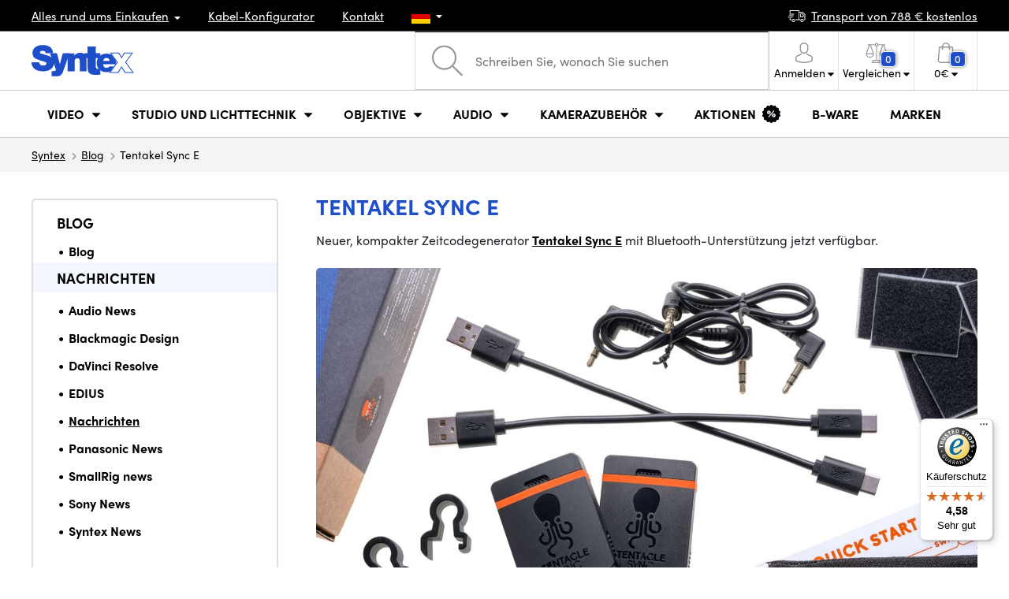

--- FILE ---
content_type: text/html; charset=UTF-8
request_url: https://www.syntexshop.de/tentacle-sync-e
body_size: 15097
content:
<!doctype html>
<html lang="cs" class="cc--light-funky">
<head>
	<meta charset="utf-8">
	<meta name="viewport" content="width=device-width, initial-scale=1, user-scalable=no, maximum-scale=1, shrink-to-fit=no">
	<title>Tentakel Sync E / SYNTEXSHOP.DE</title>
	<style> img, svg { max-width: 0px; height: auto; } </style>
	<link rel="stylesheet" href="https://use.typekit.net/xhw5loq.css">
	<link href="/styles/20260118-185811/css.css" rel="stylesheet" lazyload>
	<script>(function(a){_q=function(){return a;};$=function(f){typeof f==="function" && a.push(arguments);return $;};jQuery=$.ready=$;}([]));</script>
	<script>var mobileApp=0, mobilePromo=0, downloadPromo=0, eshopRoundIt=2, eshopLang='DE', eshopType = 'RETAIL';</script>

	<meta name="description" content="Neuer, kompakter Zeitcodegenerator Tentakel Sync E mit Bluetooth-Unterstützung jetzt verfügbar.">
	<meta name="twitter:card" content="summary">
	<meta name="twitter:title" content="Tentakel Sync E / SYNTEXSHOP.DE">
	<meta name="twitter:description" content="Neuer, kompakter Zeitcodegenerator Tentakel Sync E mit Bluetooth-Unterstützung jetzt verfügbar.">
	<meta name="twitter:image" content="https://www.syntexshop.de/media/facebook/DE_fbshare.png">

	<meta property="og:title" content="Tentakel Sync E / SYNTEXSHOP.DE">
	<meta property="og:description" content="Neuer, kompakter Zeitcodegenerator Tentakel Sync E mit Bluetooth-Unterstützung jetzt verfügbar.">
	<meta property="og:image" content="https://www.syntexshop.de/media/facebook/DE_fbshare.png">
	<meta property="og:site_name" content="SYNTEXSHOP.DE">
	<meta property="og:url" content="https://www.syntexshop.de/tentacle-sync-e">
	<link rel="shortcut icon" href="/favicon.ico">
	<meta name="robots" content="index, follow">
		<script type="application/ld+json"> {
		"@context": "https://schema.org", "@type":
		"Organization", "url": "https://www.syntexshop.de/",
		"logo": "https://www.syntexshop.de/styles/img/logo.svg"
	} </script>
		<script> var GTMTag='GTM-PTHQZ4C'; window.dataLayer = window.dataLayer || []; </script>
		</head>
<body class="preload">
  <div class="web-wrap" id="top">
		<div class="top-info">
			<div class="container">
				<ul>
					<li class="has-dropdown">
						<a href="/all-about-shopping"><span>Alles rund ums Einkaufen</span></a>
						<ul class="dropdown">
							<li><a href="/i/versand-und-bezahlung">
								Versand und Bezahlung</a></li>
							<li><a href="/i/allgemeine-geschaftsbedingungen">
								Geschäftsbedingungen (AGB)</a></li>
							<li><a href="/i/bedingungen-fur-die-nutzung-der-website">
								Nutzungsbedingungen</a></li>
							<li><a href="/i/prodejna-praha">
								Zentrale Prag</a></li>
							<li><a href="/i/geschaft-in-bratislava">
								Geschäft Bratislava</a></li>
						</ul>
					</li>
					<li><a href="/kabel-und-steckverbinder-kabel-konfigurator">
						<span>Kabel-Konfigurator</span></a></li>
					<li><a href="/i/kontakt">
						Kontakt</a></li>
					<li class="lang has-dropdown">
						<a href="/"><img src="/styles/flags/DE.svg"/></a>
						<ul class="dropdown">
							<li><a href="https://www.syntex.cz/"><img src="/styles/flags/CZ.svg"/> CZ</a></li>
							<li><a href="https://www.syntex.sk/"><img src="/styles/flags/SK.svg"/> SK</a></li>
							<li><a href="https://www.syntex.tv/"><img src="/styles/flags/EU.svg"/> EU</a></li>
							<li><a href="https://www.syntexshop.hu/"><img src="/styles/flags/HU.svg"/> HU</a></li>
							<li><a href="https://www.syntexshop.at/"><img src="/styles/flags/AT.svg"/> AT</a></li>
							<li><a href="https://www.syntexshop.de/"><img src="/styles/flags/DE.svg"/> DE</a></li>
							<li><a href="https://www.syntex.si/"><img src="/styles/flags/SI.svg"/> SI</a></li>
							<li><a href="https://www.syntex.hr/"><img src="/styles/flags/HR.svg"/> HR</a></li>
						</ul>
					</li>
				</ul>
				<ul>
					<li><a href="/i/versand-und-bezahlung"><img src="/styles/img/car.svg"/><span>
						Transport von						788						€ kostenlos</span></a></li>
														</ul>
			</div>
		</div>				<div class="header-placeholder"><div class="header-main">
			<header>
				<div class="header-main__top"><div class="container">
					<a href="/" class="logo"><img src="/styles/img/logo.svg"/></a>
					<ul class="tools">
						<li class="tools-search">
							<a href="" class="search-open"><span>
								<svg xmlns="http://www.w3.org/2000/svg" viewBox="0 0 450 449.09"><path d="M446.36,427.62,315,297.29A178.84,178.84,0,0,0,359.1,179.55C359.1,80.48,278.52,0,179.55,0S0,80.58,0,179.55,80.58,359.1,179.55,359.1A178.84,178.84,0,0,0,297.29,315L428.62,445.36a12.67,12.67,0,0,0,8.87,3.73,12.31,12.31,0,0,0,8.87-3.73A12.63,12.63,0,0,0,446.36,427.62ZM25.12,179.55C25.12,94.4,94.4,25.21,179.45,25.21S333.79,94.49,333.79,179.55,264.61,334,179.45,334,25.12,264.7,25.12,179.55Z" style="fill:#969696"/></svg>
							</span><strong>Abgerufen von</strong></a>
							<form class="search" method="get" action="/search" id="sform" autocomplete="off">
								<input type="text" id="squery" name="q" value="" placeholder="Schreiben Sie, wonach Sie suchen" />
								<span><svg xmlns="http://www.w3.org/2000/svg" viewBox="0 0 450 449.09"><path d="M446.36,427.62,315,297.29A178.84,178.84,0,0,0,359.1,179.55C359.1,80.48,278.52,0,179.55,0S0,80.58,0,179.55,80.58,359.1,179.55,359.1A178.84,178.84,0,0,0,297.29,315L428.62,445.36a12.67,12.67,0,0,0,8.87,3.73,12.31,12.31,0,0,0,8.87-3.73A12.63,12.63,0,0,0,446.36,427.62ZM25.12,179.55C25.12,94.4,94.4,25.21,179.45,25.21S333.79,94.49,333.79,179.55,264.61,334,179.45,334,25.12,264.7,25.12,179.55Z" style="fill:#969696"/></svg></span>
								<a href="" class="search-close" autocomplete="off"><i class="fas fa-times"></i></a>
							</form>
						</li>						<li class="js-click">							<a href="/eshop/loginform">
								<span><svg xmlns="http://www.w3.org/2000/svg" viewBox="0 0 410.76 482.9"><g id="Vrstva_2" data-name="Vrstva 2"><g id="Capa_1" data-name="Capa 1"><path d="M203.63,260.2h3.2c29.3-.5,53-10.8,70.5-30.5,38.5-43.4,32.1-117.8,31.4-124.9-2.5-53.3-27.7-78.8-48.5-90.7C244.73,5.2,226.63.4,206.43,0h-1.7c-11.1,0-32.9,1.8-53.8,13.7s-46.6,37.4-49.1,91.1c-.7,7.1-7.1,81.5,31.4,124.9C150.63,249.4,174.33,259.7,203.63,260.2Zm-75.1-152.9c0-.3.1-.6.1-.8,3.3-71.7,54.2-79.4,76-79.4h1.2c27,.6,72.9,11.6,76,79.4a2,2,0,0,0,.1.8c.1.7,7.1,68.7-24.7,104.5-12.6,14.2-29.4,21.2-51.5,21.4h-1c-22-.2-38.9-7.2-51.4-21.4C121.63,176.2,128.43,107.9,128.53,107.3Z" style="fill:#969696"/><path d="M410.73,383.6v-.3c0-.8-.1-1.6-.1-2.5-.6-19.8-1.9-66.1-45.3-80.9l-1-.3c-45.1-11.5-82.6-37.5-83-37.8a13.5,13.5,0,1,0-15.5,22.1c1.7,1.2,41.5,28.9,91.3,41.7,23.3,8.3,25.9,33.2,26.6,56a20.08,20.08,0,0,0,.1,2.5c.1,9-.5,22.9-2.1,30.9-16.2,9.2-79.7,41-176.3,41-96.2,0-160.1-31.9-176.4-41.1-1.6-8-2.3-21.9-2.1-30.9,0-.8.1-1.6.1-2.5.7-22.8,3.3-47.7,26.6-56,49.8-12.8,89.6-40.6,91.3-41.7a13.5,13.5,0,0,0-15.5-22.1c-.4.3-37.7,26.3-83,37.8-.4.1-.7.2-1,.3C2,314.7.73,361,.13,380.7a20.08,20.08,0,0,1-.1,2.5v.3c-.1,5.2-.2,31.9,5.1,45.3a12.83,12.83,0,0,0,5.2,6.3c3,2,74.9,47.8,195.2,47.8s192.2-45.9,195.2-47.8a13.38,13.38,0,0,0,5.2-6.3C410.93,415.5,410.83,388.8,410.73,383.6Z" style="fill:#969696"/></g></g></svg></span>
								<strong class="has-dropdown">Anmelden<img src="/styles/img/dropdown-black.svg"></strong>
							</a>
							<div class="login-dropdown dropdown">
								<form action="/eshop/login" method="post">
									<div class="form-group">
										<label>E-Mail:</label>
										<input type="email" class="form-control" value="" name="loginemail" required>
									</div>
																		<div class="form-group">
										<label>Kennwort:<a href="/eshop/forgotpassword">Vergessenes Passwort</a></label>
										<input type="password" class="form-control" value="" name="loginpassword" required>
									</div>
																		<div class="buttons-divide mb-3">
										<button type="submit" class="btn btn-success">Einloggen</button>
										<span>oder</span>
										<a href="https://www.facebook.com/v15.0/dialog/oauth?scope=email&state=8f242b5356910728872461e03c7e54c0&response_type=code&approval_prompt=auto&redirect_uri=https%3A%2F%2Fwww.syntexshop.de%2F%3Ffacebook%3D1&client_id=516606982478176" class="btn btn-fb"><span><i class="fab fa-facebook-f"></i>&nbsp;&nbsp;Anmeldung durch Facebook</span></a>										<a href="https://accounts.google.com/o/oauth2/auth?response_type=code&access_type=online&client_id=19588025809-v61tok6nae6ogack3b5lgb909tv5smet.apps.googleusercontent.com&redirect_uri=https://www.syntexshop.de/?google=1&state&scope=email%20profile&approval_prompt=auto" class="btn btn-google  mt-2"><span><i class="fab fa-google"></i>&nbsp;&nbsp;Google-Anmeldung</span></a>										<a href="https://appleid.apple.com/auth/authorize?response_type=code&response_mode=form_post&client_id=tv.syntex.login&redirect_uri=https%3A%2F%2Fwww.syntexshop.de%2F%3Fapple%3D1&state=e342b454b7&scope=name+email" class="btn btn-apple  mt-2"><span><i class="fab fa-apple"></i>&nbsp;&nbsp;AppleID-Anmeldung</span></a>																				<span>oder</span>
										<a href="/eshop/register" class="btn btn-primary">Registrieren</a>
									</div>
								</form>
							</div>
						</li>
						<li id="compareHeader">
							<a class="compareURL">
								<span>
									<svg xmlns="http://www.w3.org/2000/svg" viewBox="0 0 437.74 419"><g id="Vrstva_2" data-name="Vrstva 2"><g id="Layer_1" data-name="Layer 1"><path d="M437.51,226.27a8.86,8.86,0,0,0-.06-1.15l-.39-1.09c0-.08-.05-.16-.09-.25L376.43,54H392.6a9.13,9.13,0,0,0,0-18.26H254.4A36.4,36.4,0,0,0,228.32,9.68V9.13a9.13,9.13,0,1,0-18.26,0v.55A36.44,36.44,0,0,0,184,35.76H45.79a9.13,9.13,0,1,0,0,18.26H61L.77,223.79.69,224l-.39,1.1a7.47,7.47,0,0,0-.07,1.15A9,9,0,0,0,0,227.42a82.14,82.14,0,1,0,164.28,0,8.67,8.67,0,0,0-.23-1.15,8.86,8.86,0,0,0-.06-1.15L163.6,224c0-.08,0-.16-.09-.25L103,54h81A36.47,36.47,0,0,0,210.06,80.1v275H159.33c-11.79,0-22.24,7.53-25.71,18L119.53,406.3a9.12,9.12,0,0,0,8.4,12.7H310.46a9.13,9.13,0,0,0,8.4-12.7L305,373.84a27.34,27.34,0,0,0-26-18.73H228.32V80.1A36.44,36.44,0,0,0,254.4,54h80.1L274.23,223.79l-.08.23-.39,1.1a9,9,0,0,0-.07,1.15,9,9,0,0,0-.23,1.15,82.14,82.14,0,1,0,164.28,0A8.67,8.67,0,0,0,437.51,226.27Zm-355.37,65A64,64,0,0,1,18.9,236.55H145.38A64,64,0,0,1,82.14,291.31Zm60-73H22.1L81.64,54h.71ZM288,380.3l8.69,20.45h-155l9-21.14a9.13,9.13,0,0,1,8.66-6.24H279.05C283,373.37,286.47,375.88,288,380.3ZM219.19,63.14a18.26,18.26,0,1,1,18.26-18.25A18.27,18.27,0,0,1,219.19,63.14ZM355.1,54h.71l59.81,164.27h-120Zm.5,237.29a64,64,0,0,1-63.23-54.76H418.84A64,64,0,0,1,355.6,291.31Z" style="fill:#969696"/></g></g></svg>
									<span id="comparisonCount">0</span>
								</span>
								<strong class="has-dropdown">Vergleichen<img src="/styles/img/dropdown-black.svg"></strong>
							</a>
							<div class="compare-dropdown dropdown" id="compareContent">
																	<div class="delivery-info">
	Fügen Sie Ihre Produkte zur Anzeige eines Parametervergleiches hinzu. Siehe "Zum Vergleich hinzufügen" bei jedem Produkt.</div>
															</div>
						</li>						<li id="carthover">
							<a href="/eshop/basket">
								<span>
								<svg xmlns="http://www.w3.org/2000/svg" viewBox="0 0 391.4 489"><g id="Vrstva_2" data-name="Vrstva 2"><g id="Capa_1" data-name="Capa 1"><path d="M391.3,422.7l-28-315.3a13.48,13.48,0,0,0-13.4-12.3H292.3a96.61,96.61,0,0,0-193.2,0H41.5a13.41,13.41,0,0,0-13.4,12.3L.1,422.7c0,.4-.1.8-.1,1.2C0,459.8,32.9,489,73.4,489H318c40.5,0,73.4-29.2,73.4-65.1A4.87,4.87,0,0,0,391.3,422.7ZM195.7,27a69.67,69.67,0,0,1,69.6,68.1H126.1A69.67,69.67,0,0,1,195.7,27ZM318,462H73.4c-25.4,0-46-16.8-46.4-37.5L53.8,122.2H99v41a13.5,13.5,0,0,0,27,0v-41H265.3v41a13.5,13.5,0,0,0,27,0v-41h45.2l26.9,302.3C364,445.2,343.3,462,318,462Z" style="fill:#969696"/></g></g></svg>
								<span id="setnumproducts">0</span></span>
								<strong class="has-dropdown"><span id="settotalprice">0</span> €<img src="/styles/img/dropdown-black.svg"></strong>
							</a>
							<div class="cart-dropdown dropdown" id="b-cart-content">
									<div class="delivery-info">
		Ihr Korb ist derzeit leer. Viel Spass beim Stöbern.	</div>
								</div>						</li>
						<li class="open-mobile">
							<button class="hamburger hamburger--collapse hamburger--accessible js-hamburger" type="button">
							  	<span class="hamburger-box"><span class="hamburger-inner"></span></span>
								<span class="hamburger-label">Menu</span>
							</button>
						</li>
					</ul>
				</div></div>
								<div class="header-main__nav"><div class="container">
				<nav>
					<ul>
									<li class="hassubmenu">
				<em>					<span>Video</span>
											<i class="fas fa-chevron-down"></i>
						<i class="fas fa-chevron-up"></i>
						<span class="ico-select">
							<svg viewBox="0 0 292.36 164.45"><path d="M286.93,133.33,159,5.42a17.94,17.94,0,0,0-25.7,0L5.42,133.33a17.93,17.93,0,0,0,0,25.69,17.59,17.59,0,0,0,12.85,5.43H274.09a18.17,18.17,0,0,0,12.84-31.12Z"></path></svg>
						</span>
														</em>									<div class="submenu dropdown">
						<div class="submenu__header"><a href="/schafscherer-overheads-konverter-signalwandler" class="submenu__header__btn">Video Konverter</a><a href="/software-disk-array__blackmagic-design" class="submenu__header__btn">daVinci Resolve</a></div>						<div class="submenu__body">
														<div class="submenu__links">
								<div class="submenu__links__section"><strong><a href="/kameras">Kameras</a></strong><ul><li><a href="/kameras-digitales-kino">Digitales Kino</a></li><li><a href="/kameras-sendung">Sendung</a></li><li><a href="/kameras-action-kameras">Action-Kameras</a></li><li><a href="/kameras-kompaktkameras">Kompaktkameras</a></li><li><a href="/kameras-ptz-kameras">PTZ-Kameras, Webcams</a></li><li><a href="/streaming-kamera-stream">Kamera-Stream</a></li><li><a href="/kameras-sicherheits-ip-kameras">Sicherheits-IP-Kameras</a></li></ul></div><div class="submenu__links__section"><strong><a href="/objektive-filter">Objektive und Filter</a></strong><ul><li><a href="/objektive-filter-objektive">Objektive</a></li><li><a href="/objektive-filter-reinigung">Reinigung</a></li><li><a href="/objektive-filter-filter">Filter</a></li><li class="li-all"><a href="/objektive-filter">Objektive und Filter</a></li></ul></div><div class="submenu__links__section"><strong><a href="/schafscherer-overheads-konverter-drahtlose-videoubertragung">Drahtlose Videoübertragung</a></strong><ul><li><a href="schafscherer-overheads-konverter-drahtlose-videoubertragung__zugang%20wireless%20video_sdi">SDI Übertragung</a></li><li><a href="/schafscherer-overheads-konverter-drahtlose-videoubertragung__zugang%20wireless%20video_hdmi">HDMI Übertragung​</a></li><li><a href="/schafscherer-overheads-konverter-drahtlose-videoubertragung__hollyland">Holllyland</a></li></ul></div><div class="submenu__links__section"><strong><a href="/regie-drahtlos-av-konverter">Regie, Drahtlos AV und Konverter</a></strong><ul><li><a href="/schafscherer-overheads-konverter-unter-der-regie-von">Unter der Regie von</a></li><li><a href="/schafscherer-overheads-konverter-mobile-live-redaktionsraume">Mobile Live-Redaktionsräume</a></li><li><a href="/streaming-streaming-overhead">Streaming-Overhead</a></li><li><a href="/software-disk-array-treiber-software-mehrkosten">Software-Mehrkosten</a></li><li><a href="/schafscherer-overheads-konverter-signalwandler">Signalwandler</a></li><li><a href="/videorekorder-feldaufzeichnungsgerate-monitore">Feldaufzeichnungsgeräte / Monitore</a></li><li><a href="/videorekorder-studio-recorder">Studio-Recorder</a></li><li><a href="/videorekorder-videoaufzeichnung">Videoaufzeichnung</a></li></ul></div><div class="submenu__links__section"><strong><a href="/kabel-und-steckverbinder">Kabel, Stecker und Adapter</a></strong><ul><li><a href="/kabel-und-steckverbinder-sdi-kabel">SDI-Kabel</a></li><li><a href="/kabel-und-steckverbinder-hdmi-kabel">HDMI-Kabel</a></li><li><a href="/kabel-und-steckverbinder-kabel-auf-der-trommel">Kabel auf der Trommel</a></li><li><a href="/kabel-und-steckverbinder-optische-kabel-fertiggestellt">Optische Kabel fertiggestellt</a></li><li><a href="/thunderbolt-cables">Thunderbolt cables</a></li></ul></div><div class="submenu__links__section"><strong><a href="/schafscherer-overheads-konverter-gegensprechanlage-tally">Gegensprechanlage/Tally</a></strong><ul><li><a href="/schafscherer-overheads-konverter-gegensprechanlage-tally__hollyland">Hollyland Kommunikationssysteme</a></li><li><a href="/schafscherer-overheads-konverter-gegensprechanlage-tally__avmatrix">AV Matrix Tally</a></li></ul></div><div class="submenu__links__section"><strong><a href="/monitore">Monitore</a></strong><ul></ul></div>							</div>
																					<div class="submenu__promo">
								<div class="submenu__promo__box lazyload" data-bg="/media/submenu/panasonic-cam-01.png"><strong>Panasonic</strong><a href="/kameras-digitales-kino__panasonic">LUMIX</a></div><div class="submenu__promo__box lazyload" data-bg="/media/submenu/bmd-cam-01.png"><strong>Blackmagic</strong><a href="/kameras-digitales-kino__blackmagic-design">Digital Cinema</a></div><div class="submenu__promo__box lazyload" data-bg="/media/submenu/sony-cam-01.png"><strong>Sony</strong><a href="/kameras-digitales-kino__sony">ALPHA</a></div>							</div>
													</div>
					</div>
							</li>
						<li class="hassubmenu">
				<a href="/lichter-lichter">					<span>Studio und Lichttechnik</span>
											<i class="fas fa-chevron-down"></i>
						<i class="fas fa-chevron-up"></i>
						<span class="ico-select">
							<svg viewBox="0 0 292.36 164.45"><path d="M286.93,133.33,159,5.42a17.94,17.94,0,0,0-25.7,0L5.42,133.33a17.93,17.93,0,0,0,0,25.69,17.59,17.59,0,0,0,12.85,5.43H274.09a18.17,18.17,0,0,0,12.84-31.12Z"></path></svg>
						</span>
														</a>									<div class="submenu dropdown">
						<div class="submenu__header"><a href="/schafscherer-overheads-konverter-unter-der-regie-von__avmatrix" class="submenu__header__btn">AV Matrix Regie</a><a href="/monitore-monitore-und-projektoren__feelworld" class="submenu__header__btn">Feelworld TOP-Monitore​</a><a href="/monitore-monitore-und-projektoren__portkeys" class="submenu__header__btn">Portkeys TOP-Monitore​</a></div>						<div class="submenu__body">
														<div class="submenu__links">
								<div class="submenu__links__section"><strong><a href="/lichter-tragbare-lichter">Tragbare Lichter</a></strong><ul><li><a href="/lichter-studio-leuchten">Studio-Leuchten</a></li><li><a href="/lichter-stative-fur-leuchten">Stative für Leuchten</a></li><li><a href="/lichter-lichter-auf-der-kamera">Lichter auf der Kamera</a></li><li><a href="/lichter-zubehor">Zubehör für Leuchten</a></li><li><a href="/lichter-stative-fur-leuchten">Stative für Leuchten</a></li></ul></div><div class="submenu__links__section"><strong><a href="/streaming">Streaming</a></strong><ul><li><a href="/streaming-streaming-overhead">Streaming-Overhead</a></li><li><a href="/streaming-kamera-stream">Kamera-Stream</a></li><li><a href="/capture-karten">Videoschnittkarten</a></li><li><a href="/karten-ausschneiden-karten-ausschneiden__andere_mehr-eingaben">I/O-Karten für vMix</a></li><li><a href="/streaming-drehgeber">Drehgeber</a></li></ul></div><div class="submenu__links__section"><strong><a href="/regie-drahtlos-av-konverter">Regie, Drahtlos AV und Konverter</a></strong><ul><li><a href="/schafscherer-overheads-konverter-tastung">Tastung</a></li><li><a href="/schafscherer-overheads-konverter-signalwandler">Signalwandler</a></li><li><a href="/schafscherer-overheads-konverter-unter-der-regie-von">Unter der Regie von</a></li><li><a href="/videorekorder-studio-recorder">Studio-Recorder</a></li></ul></div><div class="submenu__links__section"><strong><a href="/monitore-monitore-und-projektoren">monitore und Projektoren</a></strong><ul><li><a href="/monitore-kamera-monitore">Kamera-Monitore</a></li><li><a href="/monitore-studio-monitore">Studio-Monitore</a></li><li><a href="/monitore-suchmaschine">Suchmaschine</a></li><li><a href="/monitore-montage-von-monitoren">Montage von Monitoren</a></li><li><a href="/monitore-schirme-fur-monitore">Schirme für Monitore</a></li><li><a href="/surveillance-monitors">Überwachungsmonitore</a></li></ul></div><div class="submenu__links__section"><strong><a href="/stative-slider-gimbal">Stative, Slider und Gimbal</a></strong><ul><li><a href="/stative-slider-und-gimbal-stative-fur-mikrofone">Stative für Mikrofone</a></li><li><a href="/stative-gleiter-kardanringe-stative">Stative</a></li></ul></div><div class="submenu__links__section"><strong><a href="/schafscherer-overheads-konverter-gegensprechanlage-tally">Gegensprechanlage/Tally</a></strong><ul></ul></div>							</div>
																					<div class="submenu__promo">
								<div class="submenu__promo__box lazyload" data-bg="/media/submenu/headphones.png"><strong>SmallRig Aktionen</strong><a href="/smallrig-rc60b-cob-led-video-light-with-power-bank-clamp-edition-4376">Smalrig RC60B</a></div>							</div>
													</div>
					</div>
							</li>
						<li class="hassubmenu">
				<a href="/objektive-filter-linsen-und-filter">					<span>Objektive</span>
											<i class="fas fa-chevron-down"></i>
						<i class="fas fa-chevron-up"></i>
						<span class="ico-select">
							<svg viewBox="0 0 292.36 164.45"><path d="M286.93,133.33,159,5.42a17.94,17.94,0,0,0-25.7,0L5.42,133.33a17.93,17.93,0,0,0,0,25.69,17.59,17.59,0,0,0,12.85,5.43H274.09a18.17,18.17,0,0,0,12.84-31.12Z"></path></svg>
						</span>
														</a>									<div class="submenu dropdown">
						<div class="submenu__header"><a href="/objektive-filter-objektive__moment__bajonett_t-series" class="submenu__header__btn">T-Series Moment Objektive​</a><a href="/ttartisan" class="submenu__header__btn">TTARTISAN TOP</a></div>						<div class="submenu__body">
														<div class="submenu__links">
								<div class="submenu__links__section"><strong><a href="/objektive-filter-linsen-und-filter">Objektive und Filter</a></strong><ul><li><a href="/objektive-filter-objektive__bajonett_ef">EF Bajonett</a></li><li><a href="/objektive-filter-objektive__bajonett_x-mount">Fuji X-Bajonett</a></li><li><a href="/objektive-filter-objektive__bajonett_e-mount">E-Bajonett</a></li><li><a href="/objektive-filter-objektive__bajonett_rf">RF-Bajonett</a></li><li><a href="/objektive-filter-objektive__bajonett_mft">m43 MFT</a></li><li><a href="/objektive-filter-objektive__bajonett_b4-2-3">B4 broadcast</a></li><li><a href="/objektive-filter-objektive__bajonett_pl">PL Bajonett</a></li><li><a href="/objektive-filter-objektive__bajonett_z-mount">Nikon Z-Bajonett</a></li><li><a href="/objektive-filter-objektive__bajonett_l-mount">L-Bajonett</a></li><li><a href="/objektive-filter-objektive__anamorphotisch_ano">Anamorphotisch</a></li></ul></div><div class="submenu__links__section"><strong><a href="/objektive-filter-filter">Filter</a></strong><ul><li><a href="/objektive-filter-filter__filter-type_uv-filtr">UV-Filter</a></li><li><a href="/objektive-filter-filter__filter-type_variable-nd">Vario-ND-Filter</a></li><li><a href="/objektive-filter-filter__moment">Moment-Filter</a></li><li><a href="/objektive-filter-filter__kfc">KF Concept- Filter</a></li><li><a href="/objektive-filter-filter__format-filter_4x5-65">4x5,65 Filter</a></li><li><a href="/objektive-filter-filter__bajonett_dji-osmo-pocket-3">DJI Osmo Pocket 3 Filter</a></li><li><a href="/objektive-filter-weitwinklige-unterarme-und-tele">Weitwinklige Unterarme und Tele</a></li></ul></div><div class="submenu__links__section"><strong><a href="/objektive-filter-adapter">Adapter</a></strong><ul><li><a href="/objektive-filter-adapter">Adapter</a></li></ul></div><div class="submenu__links__section"><strong><a href="/objektive-filter-zoomsteuerung">Zoomsteuerung</a></strong><ul><li><a href="/objektive-filter-seitlicher-fokus">Seitlicher Fokus</a></li><li><a href="/objektive-filter-matte-box">Matte Box</a></li><li><a href="/objektive-filter-zoomsteuerung">Zoomsteuerung</a></li></ul></div><div class="submenu__links__section"><strong><a href="/objektive-filter-linsen-und-filter">linsen und Filter</a></strong><ul><li><a href="/objektive-filter-reinigung">Reinigung</a></li><li><a href="/lens-cover">Lens cover</a></li></ul></div>							</div>
																				</div>
					</div>
							</li>
						<li class="hassubmenu">
				<a href="/audio">					<span>Audio</span>
											<i class="fas fa-chevron-down"></i>
						<i class="fas fa-chevron-up"></i>
						<span class="ico-select">
							<svg viewBox="0 0 292.36 164.45"><path d="M286.93,133.33,159,5.42a17.94,17.94,0,0,0-25.7,0L5.42,133.33a17.93,17.93,0,0,0,0,25.69,17.59,17.59,0,0,0,12.85,5.43H274.09a18.17,18.17,0,0,0,12.84-31.12Z"></path></svg>
						</span>
														</a>									<div class="submenu dropdown">
						<div class="submenu__header"><a href="/audio__sennheiser" class="submenu__header__btn">Sennheiser TOP</a><a href="/audio__rode" class="submenu__header__btn">RODE TOP</a><a href="/audio__hollyland" class="submenu__header__btn">Hollyland TOP</a></div>						<div class="submenu__body">
														<div class="submenu__links">
								<div class="submenu__links__section"><strong><a href="/audio-mikrofone">Mikrofone</a></strong><ul><li><a href="/audio-kamera-mikrofone">Kamera-Mikrofone</a></li><li><a href="/audio-studio-mikrofone">Studio-Mikrofone</a></li><li><a href="/audio-ansteckmikrofone">Ansteckmikrofone</a></li><li><a href="/audio-drahtlose-systeme">Drahtlose Systeme</a></li><li><a href="/audio-zubehor">Zubehör</a></li><li><a href="/stative-slider-und-gimbal-stative-fur-mikrofone">Stative für Mikrofone</a></li></ul></div><div class="submenu__links__section"><strong><a href="/audio-kopfhorer">Kopfhörer</a></strong><ul><li><a href="/audio-kopfhorer__sennheiser">Sennheiser Kopfhörer​</a></li><li><a href="/audio-kopfhorer__rode">RODE Kopfhörer​</a></li><li><a href="/audio-kopfhorer__yamaha">Yamaha Kopfhörer​</a></li></ul></div><div class="submenu__links__section"><strong><a href="/audio-studio-monitore">Studio-Monitore</a></strong><ul><li><a href="/audio-studio-monitore?cmax_0=201&vmax_0=1500">Studiomonitore bis 200 EUR</a></li><li><a href="/audio-studio-monitore?cmax_0=402&vmax_0=1500">Studiomonitore bis 400 EUR</a></li></ul></div><div class="submenu__links__section"><strong><a href="/audio-mischpult">Mischpult</a></strong><ul><li><a href="/audio-mischtechnik__rode">Rode Mischpulte</a></li><li><a href="/audio-mischtechnik__presonus">Presonus Mischpulte</a></li><li><a href="/audio-audio-schnittstelle">Audio-Schnittstelle</a></li><li><a href="/audio-aufzeichnungen">Aufzeichnungen</a></li></ul></div><div class="submenu__links__section"><strong><a href="/kabel-und-steckverbinder">Kabel, Stecker und Adapter</a></strong><ul><li><a href="/kabel-und-steckverbinder-audiokabel">Audiokabel</a></li><li><a href="/kabel-und-steckverbinder-audiokabel__steckertyp_xlr">XLR-Kabel</a></li></ul></div>							</div>
																					<div class="submenu__promo">
								<div class="submenu__promo__box lazyload" data-bg="/media/submenu/headphones.png"><strong>Mikrofone für iPhone 16 und 15</strong><a href="/search__masters_28542,28544,28545,28546,37190,37191,37193,37194?q=lark+m2">Hollyland LARK M2</a><a href="/search__masters_28542,28544,28545,28546,37190,37191,37193,37194?q=rode+wireless">RODE Wireless</a><a href="/audio-ansteckmikrofone__dji">Dji Mic</a></div>							</div>
													</div>
					</div>
							</li>
						<li class="hassubmenu">
				<a href="/accessoires-kafigtaschen-karten">					<span>Kamerazubehör</span>
											<i class="fas fa-chevron-down"></i>
						<i class="fas fa-chevron-up"></i>
						<span class="ico-select">
							<svg viewBox="0 0 292.36 164.45"><path d="M286.93,133.33,159,5.42a17.94,17.94,0,0,0-25.7,0L5.42,133.33a17.93,17.93,0,0,0,0,25.69,17.59,17.59,0,0,0,12.85,5.43H274.09a18.17,18.17,0,0,0,12.84-31.12Z"></path></svg>
						</span>
														</a>									<div class="submenu dropdown">
						<div class="submenu__header"><a href="/accessoires-kafigtaschen-karten__exascend" class="submenu__header__btn">Exascend TOP</a><a href="/smallrig" class="submenu__header__btn">SmallRig TOP</a><a href="/stative-gleiter-kardanringe-stative__manfrotto" class="submenu__header__btn">Manfrotto Stative TOP</a><a href="/tilta" class="submenu__header__btn submenu__header__btn--dark">Tilta Zubehör​</a></div>						<div class="submenu__body">
														<div class="submenu__links">
								<div class="submenu__links__section"><strong><a href="/accessoires-kafigtaschen-karten-rigs-kafige-zubehor">Rigs, Käfige, Zubehör</a></strong><ul><li><a href="/accessoires-kafigtaschen-karten-fertige-bausatze">Fertige Bausätze</a></li><li><a href="/accessoires-kafigtaschen-karten-kafige">Käfige</a></li><li><a href="/accessoires-kafigtaschen-karten-platten-unter-der-kamera">Platten unter der Kamera</a></li><li><a href="/accessoires-kafigtaschen-karten-matte-box">Matte Box</a></li><li><a href="/accessoires-kafigtaschen-karten-magischer-arm-arme">Magischer Arm - Arme</a></li><li><a href="/accessoires-kafigtaschen-karten-schulterstutzen">Schulterstützen</a></li><li><a href="/accessoires-kafigtaschen-karten-griffe">Griffe</a></li><li><a href="/accessoires-kafigtaschen-karten-15-und-19-mm-zubehor">15- und 19-mm-Zubehör</a></li><li><a href="/accessoires-kafigtaschen-karten-schrauben-schraubendreher">Schrauben, Schraubendreher</a></li></ul></div><div class="submenu__links__section"><strong><a href="/stative-slider-gimbal">Stative, Slider und Gimbal</a></strong><ul><li><a href="/stative-gleiter-kardanringe-stative">Stative</a></li><li><a href="/stative-gleiter-kardanringe-stativplatten">Stativplatten</a></li><li><a href="/tripods-for-lights">Tripods for lights</a></li><li><a href="/stative-gleiter-kardanringe-tischstative">Tischstative</a></li><li><a href="/stative-gleiter-kardanringe-kardanische-aufhangungen">Kardanische Aufhängungen</a></li><li><a href="/stative-gleiter-kardanringe-schieberegler">Schieberegler</a></li></ul></div><div class="submenu__links__section"><strong><a href="/batterien-ladegerate-netzteile-batterien">Batterien</a></strong><ul><li><a href="/batterien-ladegerate-netzteile-batterien__mount-type_v-mount">V-Mount Batterien​</a></li><li><a href="/batterien-ladegerate-netzteile-batterien__mount-type_np-f">Sony NP Batterien​⬤</a></li><li><a href="/batterien-ladegerate-netzteile-batterie-14-4v">Batterie 14,4V</a></li><li><a href="/batterien-ladegerate-netzteile-7-2-v-batterie">7,2-V-Batterie</a></li><li><a href="/batterien-ladegerate-netzteile-14-4-v-ladegerate">14,4-V-Ladegeräte</a></li><li><a href="/batterien-ladegerate-netzteile-7-2v-ladegerate">7,2V-Ladegeräte</a></li><li><a href="/batterien-ladegerate-netzteile-power-batterieplatten">Power-Batterieplatten</a></li><li><a href="/batterien-ladegerate-netzteile-stromversorgungen">Stromversorgungen</a></li></ul></div><div class="submenu__links__section"><strong><a href="/accessoires-kafigtaschen-karten-karten-leser">Karten, Leser</a></strong><ul><li><a href="/accessoires-kafigtaschen-karten-sd-karten">SD-Karten</a></li><li><a href="/accessoires-kafigtaschen-karten-ssd">SSD</a></li><li><a href="/accessoires-kafigtaschen-karten-cfast-karten">CFAST-Karten</a></li><li><a href="/accessoires-kafigtaschen-karten-cfexpress">CFexpress</a></li><li><a href="/accessoires-kafigtaschen-karten-red-mini-mag">RED MINI-MAG</a></li><li><a href="/accessoires-kafigtaschen-karten-kartenleser">Kartenleser</a></li></ul></div><div class="submenu__links__section"><strong><a href="/kabel-und-steckverbinder">Kabel, Stecker und Adapter</a></strong><ul><li><a href="/kabel-und-steckverbinder-hdmi-kabel">HDMI-Kabel</a></li><li><a href="/kabel-und-steckverbinder-sdi-kabel">SDI-Kabel</a></li><li><a href="/kabel-und-steckverbinder-kabel-auf-der-trommel">Kabel auf der Trommel</a></li><li><a href="/kabel-und-steckverbinder-optische-kabel-fertiggestellt">Optische Kabel fertiggestellt</a></li></ul></div><div class="submenu__links__section"><strong><a href="/accessoires-kafigtaschen-karten-taschen-koffer-regenmantel">Taschen, Koffer, Regenmäntel</a></strong><ul><li><a href="/photobags">Kamera- und Fotorucksäcke</a></li><li><a href="/accessoires-kafigtaschen-karten-reisekoffer">Reisekoffer</a></li><li><a href="/accessoires-kafigtaschen-karten-regenmantel">Regenmäntel</a></li><li><a href="/photobags__moment">Moment Rucksäcke</a></li></ul></div>							</div>
																					<div class="submenu__promo">
								<div class="submenu__promo__box" ><strong>MOMENT</strong><a href="https://www.syntexshop.de/moment__masters_37193,37194">IPHONE 16 PRO &amp; PRO MAX</a><a href="https://www.syntexshop.de/moment__masters_28542,28546?page=1">IPHONE 15 PRO &amp; PRO MAX</a></div>							</div>
													</div>
					</div>
							</li>
						<li>
				<a href="/sale">					<span>Aktionen</span>
																<svg  xmlns="http://www.w3.org/2000/svg" viewBox="0 0 478.19 488.03"><g id="Vrstva_2" data-name="Vrstva 2"><g id="Capa_1" data-name="Capa 1"><circle cx="174.24" cy="202.56" r="20.4" style="fill:#1f4fc7"></circle><circle cx="303.84" cy="285.36" r="20.4" style="fill:#1f4fc7"></circle><path d="M472,271l-7.4-10.1a31.84,31.84,0,0,1-.3-37.1l7.2-10.2a31.83,31.83,0,0,0-11-46.4l-11-5.9a31.69,31.69,0,0,1-16.3-33.3l2.1-12.3a31.76,31.76,0,0,0-30-37l-12.5-.5a31.88,31.88,0,0,1-29.2-22.9l-3.5-12A31.7,31.7,0,0,0,317,23l-11.5,4.9a31.69,31.69,0,0,1-36.2-8l-8.3-9.3a31.7,31.7,0,0,0-47.6.4l-8.2,9.4a31.8,31.8,0,0,1-36.1,8.5l-11.6-4.8a31.84,31.84,0,0,0-42.8,21l-3.3,12.1a31.58,31.58,0,0,1-28.8,23.3l-12.5.7a31.75,31.75,0,0,0-29.4,37.5L43,131a31.7,31.7,0,0,1-15.8,33.5l-10.9,6.1a31.73,31.73,0,0,0-10.2,46.5l7.4,10.1a31.84,31.84,0,0,1,.3,37.1l-7.2,10.2a31.83,31.83,0,0,0,11,46.4l11,5.9a31.69,31.69,0,0,1,16.3,33.3l-2.1,12.3a31.76,31.76,0,0,0,30,37l12.5.5a31.88,31.88,0,0,1,29.2,22.9l3.5,12a31.7,31.7,0,0,0,43.1,20.3l11.5-4.9a31.69,31.69,0,0,1,36.2,8l8.3,9.3a31.7,31.7,0,0,0,47.6-.4l8.2-9.4a31.8,31.8,0,0,1,36.1-8.5l11.6,4.8a31.84,31.84,0,0,0,42.8-21l3.3-12.1a31.58,31.58,0,0,1,28.8-23.3l12.5-.7a31.75,31.75,0,0,0,29.4-37.5l-2.3-12.3a31.7,31.7,0,0,1,15.8-33.5l10.9-6.1A31.7,31.7,0,0,0,472,271Zm-347.1-68.4a49.2,49.2,0,1,1,49.2,49.2A49.16,49.16,0,0,1,124.94,202.56Zm58.7,126.9a12,12,0,0,1-16.9,1.6h0a12,12,0,0,1-1.6-16.9l129.1-155.5a12,12,0,1,1,18.5,15.3Zm120.2,5.1a49.2,49.2,0,1,1,49.2-49.2A49.16,49.16,0,0,1,303.84,334.56Z" style="fill:#1f4fc7"></path></g></g></svg>
									</a>							</li>
						<li>
				<a href="/used">					<span>B-Ware</span>
														</a>							</li>
						<li>
				<a href="/brands">					<span>Marken</span>
														</a>							</li>
								</ul>
					<ul class="only-mobile">
						<li><a href="/i/uber-uns">
							Firmeninformationen</a></li>
						<li><a href="/i/showroom-wiena">
							Showroom Prag</a></li>
						<li><a href="/i/kontakt">
							Kontakt</a></li>
						<li><a href="/kabel-und-steckverbinder-kabel-konfigurator">
							Kabel-Konfigurator</a></li>
					</ul>
					<ul class="only-mobile-lang">
						<li><a href="https://www.syntex.cz/"><img src="/styles/flags/CZ.svg"/><span>CZ</span></a></li>
						<li><a href="https://www.syntex.sk/"><img src="/styles/flags/SK.svg"/><span>SK</span></a></li>
						<li><a href="https://www.syntex.tv/"><img src="/styles/flags/EU.svg"/><span>EU</span></a></li>
						<li><a href="https://www.syntexshop.hu/"><img src="/styles/flags/HU.svg"/><span>HU</span></a></li>
						<li><a href="https://www.syntexshop.at/"><img src="/styles/flags/AT.svg"/><span>AT</span></a></li>
						<li><a href="https://www.syntexshop.de/"><img src="/styles/flags/DE.svg"/><span>DE</span></a></li>
						<li><a href="https://www.syntex.si/"><img src="/styles/flags/SI.svg"/><span>SI</span></a></li>
						<li><a href="https://www.syntex.hr/"><img src="/styles/flags/HR.svg"/><span>HR</span></a></li>
					</ul>
				</nav>
				</div></div>
							</header>
		</div></div>
				<div class="content-wrap">
<div class="breadcrumb-wrap">
	<div class="container">
		<ol class="breadcrumb">
			<li class="breadcrumb-item"><a href="/">Syntex</a></li>
			<li class="breadcrumb-item"><a href="/blog">Blog</a></li><li class="breadcrumb-item">Tentakel Sync E</li>		<script type="application/ld+json"> {
      		"@context": "https://schema.org",
      		"@type": "BreadcrumbList",
      		"itemListElement": [
				{ "@type": "ListItem", "position": 1, "name": "Blog", "item": "https://www.syntexshop.de/blog" },
				{ "@type": "ListItem", "position": 2, "name": "Tentakel Sync E", "item": "https://www.syntexshop.de/tentacle-sync-e" }
		]} </script>
				</ol>
	</div>
</div>
<div class="container category-main">
<div class="blog-wrap">
	<h1>
		Tentakel Sync E			</h1>
	<div class="blog-wrap__sidebar">
		<div class="blog-category">
			<div class="blog-category__mobile">
				<a href="">Kategorie</a>
			</div>
			<div class="blog-category__body">
				<strong><a href="/blog-blog">Blog</a></strong><ul><li><a href="/blog-blog">Blog</a></li></ul><strong class="bg-color"><a href="/was-gibt-es-neues-nachrichten">Nachrichten</a></strong><ul><li><a href="/"></a></li><li><a href="/audio-news">Audio News</a></li><li><a href="/blackmagic-news">Blackmagic Design</a></li><li><a href="/davinci-resolve-news">DaVinci Resolve</a></li><li><a href="/edius-news">EDIUS</a></li><li><a href="/was-gibt-es-neues-nachrichten" class="active">Nachrichten</a></li><li><a href="/panasonic-news">Panasonic News</a></li><li><a href="/smallrig-news">SmallRig news</a></li><li><a href="/sony-news">Sony News</a></li><li><a href="/syntex-news">Syntex News</a></li></ul>			</div>
		</div>
	</div>
	<div class="blog-wrap__main">
					<div class="blog-row content-style">
				<div class="blog-row__body">
					<p class="Normal"><span class="tm6">Neuer, kompakter Zeitcodegenerator </span><strong><u><a href="/tentacle-sync-e-single-set"><span class="tm7">Tentakel Sync E</span></a></u></strong><span class="tm6"> mit Bluetooth-Unterstützung</span> jetzt verfügbar.</p>
<p class="Normal"><img src="/media/produkty/20032/syntex-tentacle-sync-sync-e-mk2-standard-set-main-02.jpg" alt="" width="100%" height="100%"></p>									</div>
				<div class="blog-row__stamp">
					<div>
						<span>Datum: <strong>29. 09. 2022</strong>,
						Kategorie: <a href="was-gibt-es-neues-nachrichten">Nachrichten</a></span>
					</div>
				</div>
			</div>
				</div>
	</div>
</div>
</div>
</div> <!-- .content-wrap -->

<footer>
<div class="container">
	<div class="footer-top">
		<div class="outside outside-shop">
			<a href="" class="close-open">Showroom Prag</a>
			<div class="inside">
				<div class="footer-box footer-box-shop">
					<h4>SHOWROOM						<a href="/i/kontakt">
						Michelská 291/21, Prag 4</a></h4>
					<div class="in">
						<img class="lazyload" data-src="/media/img/DE_shop.jpg"/>
					</div>
				</div>
			</div>
		</div>
		<div class="outside outside-fb">
			<a href="/i/showroom-wiena" class="close-open">
				Showroom Prag</a>
			<div class="inside">
				<div class="footer-box footer-box-facebook">
					<h4>SYNTEX AUF FACEBOOK</h4>
					<div class="in" id="fb-root">
						<div class="fb-like-box" data-href="https://www.facebook.com/profile.php?id=61557649603883" data-width="310" data-height="190" data-colorscheme="light" data-show-faces="true" data-header="true" data-stream="true" data-show-border="true"></div>
						<script async defer crossorigin="anonymous" src="https://connect.facebook.net/cs_CZ/sdk.js#xfbml=1&version=v15.0&appId=516606982478176&autoLogAppEvents=1" nonce="RjURccyR"></script>
					</div>
				</div>
			</div>
		</div>

		<div class="outside outside-help">
			<a href="" class="close-open">SIE HABEN WEITERE FRAGEN?</a>
			<div class="inside">
				<div class="footer-box footer-box-help">
					<h4>SIE BENÖTIGEN WEITERE INFORMATIONEN UND HABEN FRAGEN?</h4>
					<div class="in">
						<div class="contact">
							<i class="fas fa-phone"></i> <strong>+420 226 205 741</strong>
							<small>(Mo-Fr, 09:00-17:00)</small>
						</div>
						<div class="contact">
							<i class="fas fa-envelope"></i> <a href="mailto:info@syntexshop.de">info@syntexshop.de</a>
						</div>
						<h4>SO VERPASSEN SIE NICHTS MEHR</h4>
						<div class="social">
							<a target="_blank" href="https://www.facebook.com/profile.php?id=61557649603883/"><svg xmlns="http://www.w3.org/2000/svg" viewBox="0 0 291.32 291.32"><g id="Vrstva_2" data-name="Vrstva 2"><g id="Layer_1" data-name="Layer 1"><path class="circle" d="M145.66,0A145.66,145.66,0,1,1,0,145.66,145.66,145.66,0,0,1,145.66,0Z" style="fill:#1f4fc8"/><path d="M163.39,100.28h18.78V72.55H160.1v.1c-26.74.94-32.22,16-32.7,31.76h-.06v13.85h-18.2v27.15h18.2v72.8h27.44v-72.8h22.48l4.34-27.15H154.79v-8.37C154.79,104.56,158.34,100.28,163.39,100.28Z" style="fill:#fff"/></g></g></svg></a>
							<a target="_blank" href="https://www.instagram.com/syntexdach/"><svg xmlns="http://www.w3.org/2000/svg" viewBox="0 0 291.32 291.32"><g id="Vrstva_2" data-name="Vrstva 2"><g id="Layer_1" data-name="Layer 1"><path class="circle" d="M145.66,0A145.66,145.66,0,1,1,0,145.66,145.67,145.67,0,0,1,145.66,0Z" style="fill:#1f4fc8"/><path d="M195.93,63.71H95.38A31.7,31.7,0,0,0,63.71,95.38V195.94a31.7,31.7,0,0,0,31.67,31.67H195.94a31.7,31.7,0,0,0,31.67-31.67V95.38A31.71,31.71,0,0,0,195.93,63.71Zm10,18.32h3.59v27.21l-27.41.09L182,82.12Zm-60.25,36.21c22.73,0,27.42,21.34,27.42,27.43a27.42,27.42,0,0,1-54.84,0C118.23,139.58,122.93,118.24,145.66,118.24Zm64,75.72a15.72,15.72,0,0,1-15.71,15.7H97.07A15.72,15.72,0,0,1,81.36,194V127.42h22.76a52.21,52.21,0,0,0-3.31,18.25,44.82,44.82,0,1,0,89.63,0,52.24,52.24,0,0,0-3.3-18.25h22.49V194Z" style="fill:#fff"/></g></g></svg></a>
						</div>
					</div>

				</div>
			</div>
		</div>

	</div>
	<div class="footer-bottom">
		<div class="outside outside-menu">
			<a href="" class="close-open">Kundenbetreuung</a>
			<div class="inside">
				<div class="footer-menu">
					<h3>Kundenbetreuung</h3>
					<div class="links">
						<ul>
							<li><a href="/i/versand-und-bezahlung">
								Versand und Zahlung</a></li>
														<li><a href="/i/allgemeine-geschaftsbedingungen">
								Geschäftsbedingungen (AGB)</a></li>
														<li><a href="/i/bedingungen-fur-die-nutzung-der-website">
								Nutzungsbedingungen</a></li>
							<li><a href="/i/datenschutzbestimmungen">Datenschutzbestimmungen</a></li>
						</ul>
						<ul>
							<li><a href="/i/kontakt">
								Kontakt</a></li>
																					<li><a href="/blog">Blog und Nachrichten</a></li>
							<li><a href="/support">Beratung</a></li>
														<li><a href="/i/impressum">
								Impressum</a></li>
													</ul>
					</div>
				</div>
			</div>
		</div>
		<div class="outside payment-delivery">
			<a href="" class="close-open">Versand und Bezahlung</a>
			<div class="inside">
				<div class="firstrow">
					<div class="payment">
						<h3>Zahlung</h3>
						<div class="footer-options">
														<span><img class="lazyload" data-src="/media/uhrada/paypal.svg" alt="PayPal"></span>
																					<span><img class="lazyload" data-src="/media/uhrada/mastercard-visa.svg" alt="MasterCard / VISA"></span>
														<span><img class="lazyload" data-src="/media/uhrada/gpay.svg" alt="Google Pay"></span>
							<span><img class="lazyload" data-src="/media/uhrada/applepay.png" alt="Apple Pay"></span>
													</div>
					</div>

					<div class="delivery">
						<h3>Transport</h3>
						<div class="footer-options">
																																																	<span style="width:auto"><img class="lazyload" style="width:auto" data-src="/styles/doprava/dhl.png"></span>
							<span style="width:auto; min-width:80px"><img class="lazyload" data-src="/media/dodani/dpd.png"></span>
																					<script async
								data-desktop-y-offset="-20" data-desktop-disable-reviews="false" data-desktop-enable-custom="false" data-desktop-position="right" data-desktop-custom-width="156" data-desktop-enable-fadeout="false"
								data-mobile-y-offset="0" data-disable-mobile="false" data-disable-trustbadge="false" data-mobile-custom-width="156" data-mobile-disable-reviews="true" data-mobile-enable-custom="false" data-mobile-position="right" data-mobile-enable-topbar="false" data-mobile-enable-fadeout="true"
								data-color-scheme="light" charset="UTF-8" src="//widgets.trustedshops.com/js/X9D70DFC8B0893CF90D8252CACFE509A0.js">
							</script>
													</div>
					</div>
				</div>

				<div class="stores">
					<h3>Die App herunterladen</h3>
					<div class="footer-options">
						<a href="https://apps.apple.com/app/syntex/id6468877959"><img class="lazyload" data-src="/styles/stores/apple-DE.svg"></a>
						<a href="https://play.google.com/store/apps/details?id=tv.syntex"><img class="lazyload" data-src="/styles/stores/google-DE.svg"></a>
					</div>
				</div>

			</div>
		</div>
	</div>


</div>
<div class="copy">
	<div class="container">
	<span>
		<strong>© Syntex 2026</strong>. Dienstleistungen unterstützt durch <a class="pointer" data-cc="show-preferencesModal" data-href="/i/bedingungen-fur-die-nutzung">
			Cookies</a>. | Created by <a title="E-shop developed by" href="https://mywebdesign.cz/" target="_blank">MyWebdesign</a>
	</span>
		<a href="#top" class="go-top"><span>Top</span><i class="fas fa-chevron-up"></i></a>
	</div>
</div>
</footer>

</div> <!-- .web-wrap -->
<div class="nav-overlay"></div>

<script async src="/styles/20260118-185811/js.js"></script>
		<script>
			window.dataLayer = window.dataLayer || [];
			function gtag(){ window.dataLayer.push(arguments); }
			gtag('consent','default',{"necessary":"granted","ad_storage":"denied","analytics_storage":"denied","ad_user_data":"denied","ad_personalization":"denied"});
			gtag('consent','update',{"necessary":"granted","ad_storage":"denied","analytics_storage":"denied","ad_user_data":"denied","ad_personalization":"denied"});		</script>
		<!-- Google Tag Manager and Consent Cookie -->
<script>
window.dataLayer.push({ ecommerce: null });
window.dataLayer.push(
{"event":"view_other","ecomm_pagetype":"view_other","hasaccount":"n","customer_id":"ANON0","consent":{"necessary":"granted","ad_storage":"denied","analytics_storage":"denied","ad_user_data":"denied","ad_personalization":"denied"}});
</script>
		<!-- End Google Tag Manager -->
		<!-- Legacy Google Adwords -->
<script>
window.dataLayer.push({
	'ecomm_pagetype': 'other',
	'ecomm_category': 'was-gibt-es-neues-nachrichten',
	'hasaccount': 'n',
	'uid': 'ANON0',
	'hash': 'dcd38294d9380d4494a4ae7fe0b8f8913f9d23e8',
	'customer_type': 'B2C'
}); </script>
				<!-- End Legacy -->
				<script async type="module" src="/styles/cookie/cookie2.js"></script>
		<script>(function(w,d,s,l,i){w[l]=w[l]||[];w[l].push({'gtm.start': new Date().getTime(),event:'gtm.js'});var f=d.getElementsByTagName(s)[0], j=d.createElement(s),dl=l!='dataLayer'?'&l='+l:'';j.async=true;j.src='//www.googletagmanager.com/gtm.js?id='+i+dl;f.parentNode.insertBefore(j,f);})(window,document,'script','dataLayer','GTM-PTHQZ4C');</script>
		<!-- End Google Tag Manager -->
		</body>
</html>

--- FILE ---
content_type: text/javascript
request_url: https://widgets.trustedshops.com/js/X9D70DFC8B0893CF90D8252CACFE509A0.js
body_size: 1442
content:
((e,t)=>{const a={shopInfo:{tsId:"X9D70DFC8B0893CF90D8252CACFE509A0",name:"Syntexshop.de",url:"www.syntexshop.de",language:"de",targetMarket:"DEU",ratingVariant:"WIDGET",eTrustedIds:{accountId:"acc-993e8f5e-19b1-4d23-8b04-4d8004608f36",channelId:"chl-60278366-d818-4cd0-bc36-34006ce72a76"},buyerProtection:{certificateType:"CLASSIC",certificateState:"PRODUCTION",mainProtectionCurrency:"EUR",classicProtectionAmount:100,maxProtectionDuration:30,plusProtectionAmount:2e4,basicProtectionAmount:100,firstCertified:"2024-08-21 10:04:58"},reviewSystem:{rating:{averageRating:4.58,averageRatingCount:233,overallRatingCount:390,distribution:{oneStar:20,twoStars:2,threeStars:2,fourStars:8,fiveStars:201}},reviews:[{average:5,buyerStatement:"Schnelle Lieferung... Ware topp...",rawChangeDate:"2026-01-19T16:00:38.000Z",changeDate:"19.1.2026",transactionDate:"9.1.2026"},{average:5,buyerStatement:"Topp Service und topp Wahre.",rawChangeDate:"2026-01-15T11:49:12.000Z",changeDate:"15.1.2026",transactionDate:"5.1.2026"},{average:5,buyerStatement:"Der Versandt war pünktlich so wie beschrieben. Das Produkt, in diesem Fall ein Streaming Micro sieht gut aus und hat eine hervorragende Qualität. Meine Tochter ist begeistert und hat es auch schon dekoriert.",rawChangeDate:"2026-01-14T07:12:16.000Z",changeDate:"14.1.2026",transactionDate:"5.1.2026"}]},features:["SHOP_CONSUMER_MEMBERSHIP","GUARANTEE_RECOG_CLASSIC_INTEGRATION","MARS_REVIEWS","MARS_EVENTS","DISABLE_REVIEWREQUEST_SENDING","MARS_QUESTIONNAIRE","MARS_PUBLIC_QUESTIONNAIRE","REVIEWS_AUTO_COLLECTION"],consentManagementType:"OFF",urls:{profileUrl:"https://www.trustedshops.de/bewertung/info_X9D70DFC8B0893CF90D8252CACFE509A0.html",profileUrlLegalSection:"https://www.trustedshops.de/bewertung/info_X9D70DFC8B0893CF90D8252CACFE509A0.html#legal-info",reviewLegalUrl:"https://help.etrusted.com/hc/de/articles/23970864566162"},contractStartDate:"2024-08-07 00:00:00",shopkeeper:{name:"Syntex Praha s.r.o.",street:"Michelska 291/21",country:"CZ",city:"Praha",zip:"14100"},displayVariant:"full",variant:"full",twoLetterCountryCode:"DE"},"process.env":{STAGE:"prod"},externalConfig:{trustbadgeScriptUrl:"https://widgets.trustedshops.com/assets/trustbadge.js",cdnDomain:"widgets.trustedshops.com"},elementIdSuffix:"-98e3dadd90eb493088abdc5597a70810",buildTimestamp:"2026-01-25T05:47:21.889Z",buildStage:"prod"},r=a=>{const{trustbadgeScriptUrl:r}=a.externalConfig;let n=t.querySelector(`script[src="${r}"]`);n&&t.body.removeChild(n),n=t.createElement("script"),n.src=r,n.charset="utf-8",n.setAttribute("data-type","trustbadge-business-logic"),n.onerror=()=>{throw new Error(`The Trustbadge script could not be loaded from ${r}. Have you maybe selected an invalid TSID?`)},n.onload=()=>{e.trustbadge?.load(a)},t.body.appendChild(n)};"complete"===t.readyState?r(a):e.addEventListener("load",(()=>{r(a)}))})(window,document);